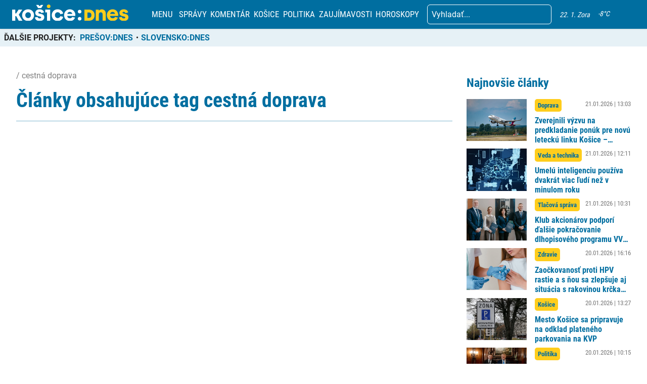

--- FILE ---
content_type: text/html; charset=utf-8
request_url: https://www.google.com/recaptcha/api2/aframe
body_size: 267
content:
<!DOCTYPE HTML><html><head><meta http-equiv="content-type" content="text/html; charset=UTF-8"></head><body><script nonce="r1BMG9fJSult-d3DjJh89Q">/** Anti-fraud and anti-abuse applications only. See google.com/recaptcha */ try{var clients={'sodar':'https://pagead2.googlesyndication.com/pagead/sodar?'};window.addEventListener("message",function(a){try{if(a.source===window.parent){var b=JSON.parse(a.data);var c=clients[b['id']];if(c){var d=document.createElement('img');d.src=c+b['params']+'&rc='+(localStorage.getItem("rc::a")?sessionStorage.getItem("rc::b"):"");window.document.body.appendChild(d);sessionStorage.setItem("rc::e",parseInt(sessionStorage.getItem("rc::e")||0)+1);localStorage.setItem("rc::h",'1769054616390');}}}catch(b){}});window.parent.postMessage("_grecaptcha_ready", "*");}catch(b){}</script></body></html>